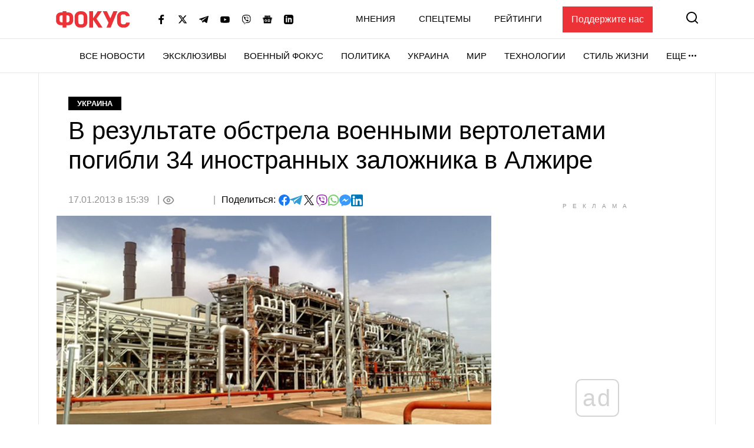

--- FILE ---
content_type: text/html; charset=utf-8
request_url: https://www.google.com/recaptcha/api2/aframe
body_size: 267
content:
<!DOCTYPE HTML><html><head><meta http-equiv="content-type" content="text/html; charset=UTF-8"></head><body><script nonce="0yXyQBt-kxAgqi2rFqJiNg">/** Anti-fraud and anti-abuse applications only. See google.com/recaptcha */ try{var clients={'sodar':'https://pagead2.googlesyndication.com/pagead/sodar?'};window.addEventListener("message",function(a){try{if(a.source===window.parent){var b=JSON.parse(a.data);var c=clients[b['id']];if(c){var d=document.createElement('img');d.src=c+b['params']+'&rc='+(localStorage.getItem("rc::a")?sessionStorage.getItem("rc::b"):"");window.document.body.appendChild(d);sessionStorage.setItem("rc::e",parseInt(sessionStorage.getItem("rc::e")||0)+1);localStorage.setItem("rc::h",'1769026172593');}}}catch(b){}});window.parent.postMessage("_grecaptcha_ready", "*");}catch(b){}</script></body></html>